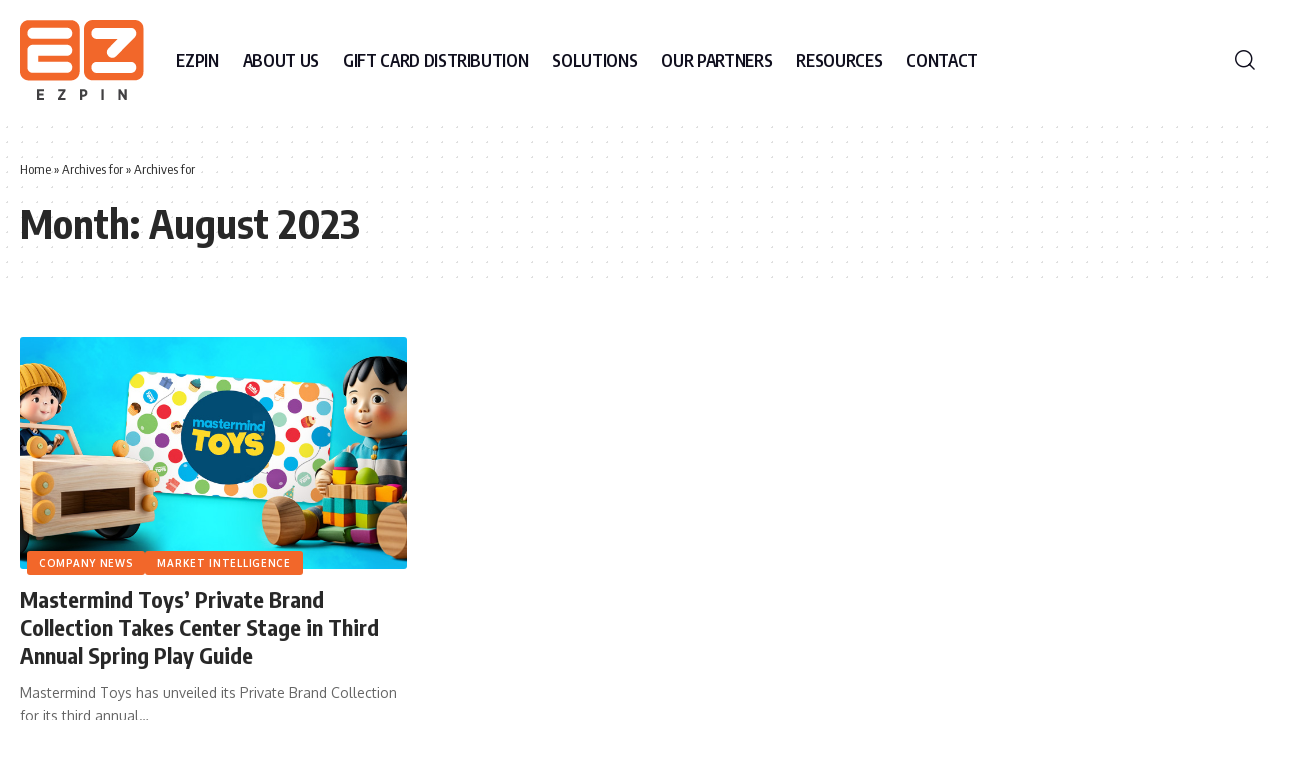

--- FILE ---
content_type: text/html; charset=UTF-8
request_url: https://ezpin.com/blog/2023/08/
body_size: 9859
content:
<!DOCTYPE html>
<html lang="en-US" prefix="og: https://ogp.me/ns#">
<head>
    <meta charset="UTF-8" />
    <meta http-equiv="X-UA-Compatible" content="IE=edge" />
	<meta name="viewport" content="width=device-width, initial-scale=1.0" />
    <link rel="profile" href="https://gmpg.org/xfn/11" />
				<meta name="msapplication-TileColor" content="#ffffff">
			<meta name="msapplication-TileImage" content="https://ezpin.com/blog/wp-content/uploads/2021/04/ezpaypin-Logo_IOS.png" />
		
<!-- Search Engine Optimization by Rank Math - https://rankmath.com/ -->
<title>August 2023 - EZ PIN - Gift Card Articles, News, Deals, Bulk Gift Cards and More</title>
<meta name="robots" content="nofollow, noindex, noarchive, nosnippet, noimageindex"/>
<meta property="og:locale" content="en_US" />
<meta property="og:type" content="article" />
<meta property="og:title" content="August 2023 - EZ PIN - Gift Card Articles, News, Deals, Bulk Gift Cards and More" />
<meta property="og:url" content="https://ezpin.com/blog/2023/08/" />
<meta property="og:site_name" content="EZ PIN - Gift Card Articles, News, Deals, Bulk Gift Cards and More" />
<meta name="twitter:card" content="summary_large_image" />
<script type="application/ld+json" class="rank-math-schema">{"@context":"https://schema.org","@graph":[{"@type":"Organization","@id":"https://ezpin.com/blog/#organization","name":"EZ PIN - Gift Card Articles, News, Deals, Bulk Gift\u00a0Cards\u00a0and\u00a0More","url":"https://ezpin.com/blog","logo":{"@type":"ImageObject","@id":"https://ezpin.com/blog/#logo","url":"https://ezpin.com/blog/wp-content/uploads/2021/04/ezpaypin-Logo_IOS.png","contentUrl":"https://ezpin.com/blog/wp-content/uploads/2021/04/ezpaypin-Logo_IOS.png","caption":"EZ PIN - Gift Card Articles, News, Deals, Bulk Gift\u00a0Cards\u00a0and\u00a0More","inLanguage":"en-US","width":"512","height":"512"}},{"@type":"WebSite","@id":"https://ezpin.com/blog/#website","url":"https://ezpin.com/blog","name":"EZ PIN - Gift Card Articles, News, Deals, Bulk Gift\u00a0Cards\u00a0and\u00a0More","publisher":{"@id":"https://ezpin.com/blog/#organization"},"inLanguage":"en-US"},{"@type":"BreadcrumbList","@id":"https://ezpin.com/blog/2023/08/#breadcrumb","itemListElement":[{"@type":"ListItem","position":"1","item":{"@id":"https://ezpin.com/blog","name":"Home"}},{"@type":"ListItem","position":"2","item":{"@id":"https://ezpin.com/blog/2023/","name":"Archives for"}},{"@type":"ListItem","position":"3","item":{"@id":"https://ezpin.com/blog/2023/08/","name":"Archives for"}}]},{"@type":"CollectionPage","@id":"https://ezpin.com/blog/2023/08/#webpage","url":"https://ezpin.com/blog/2023/08/","name":"August 2023 - EZ PIN - Gift Card Articles, News, Deals, Bulk Gift\u00a0Cards\u00a0and\u00a0More","isPartOf":{"@id":"https://ezpin.com/blog/#website"},"inLanguage":"en-US","breadcrumb":{"@id":"https://ezpin.com/blog/2023/08/#breadcrumb"}}]}</script>
<!-- /Rank Math WordPress SEO plugin -->

<link rel="preconnect" href="https://fonts.gstatic.com" crossorigin><link rel="preload" as="style" onload="this.onload=null;this.rel='stylesheet'" id="rb-preload-gfonts" href="https://fonts.googleapis.com/css?family=Oxygen%3A400%2C700%7CEncode+Sans+Condensed%3A400%2C500%2C600%2C700%2C800&amp;display=swap" crossorigin><noscript><link rel="stylesheet" href="https://fonts.googleapis.com/css?family=Oxygen%3A400%2C700%7CEncode+Sans+Condensed%3A400%2C500%2C600%2C700%2C800&amp;display=swap"></noscript><link rel="alternate" type="application/rss+xml" title="EZ PIN - Gift Card Articles, News, Deals, Bulk Gift Cards and More &raquo; Feed" href="https://ezpin.com/blog/feed/" />
<link rel="alternate" type="application/rss+xml" title="EZ PIN - Gift Card Articles, News, Deals, Bulk Gift Cards and More &raquo; Comments Feed" href="https://ezpin.com/blog/comments/feed/" />
<script type="application/ld+json">{
    "@context": "https://schema.org",
    "@type": "Organization",
    "legalName": "EZ PIN - Gift Card Articles, News, Deals, Bulk Gift\u00a0Cards\u00a0and\u00a0More",
    "url": "https://ezpin.com/blog/",
    "logo": "https://ezpin.com/blog/wp-content/uploads/2026/01/EZPIN-logo.svg",
    "sameAs": [
        "https://www.facebook.com/EZ-PIN-101009988180887/",
        "https://x.com/EZPIN_Inc",
        "https://www.instagram.com/ez_pin/",
        "https://www.linkedin.com/company/ez-pin/"
    ]
}</script>
<style id='wp-img-auto-sizes-contain-inline-css'>
img:is([sizes=auto i],[sizes^="auto," i]){contain-intrinsic-size:3000px 1500px}
/*# sourceURL=wp-img-auto-sizes-contain-inline-css */
</style>
<style id='wp-emoji-styles-inline-css'>

	img.wp-smiley, img.emoji {
		display: inline !important;
		border: none !important;
		box-shadow: none !important;
		height: 1em !important;
		width: 1em !important;
		margin: 0 0.07em !important;
		vertical-align: -0.1em !important;
		background: none !important;
		padding: 0 !important;
	}
/*# sourceURL=wp-emoji-styles-inline-css */
</style>
<link rel='stylesheet' id='wp-block-library-css' href='https://ezpin.com/blog/wp-includes/css/dist/block-library/style.min.css?ver=6.9' media='all' />
<style id='classic-theme-styles-inline-css'>
/*! This file is auto-generated */
.wp-block-button__link{color:#fff;background-color:#32373c;border-radius:9999px;box-shadow:none;text-decoration:none;padding:calc(.667em + 2px) calc(1.333em + 2px);font-size:1.125em}.wp-block-file__button{background:#32373c;color:#fff;text-decoration:none}
/*# sourceURL=/wp-includes/css/classic-themes.min.css */
</style>
<link rel='stylesheet' id='foxiz-elements-css' href='https://ezpin.com/blog/wp-content/plugins/foxiz-core/lib/foxiz-elements/public/style.css?ver=3.1' media='all' />
<style id='global-styles-inline-css'>
:root{--wp--preset--aspect-ratio--square: 1;--wp--preset--aspect-ratio--4-3: 4/3;--wp--preset--aspect-ratio--3-4: 3/4;--wp--preset--aspect-ratio--3-2: 3/2;--wp--preset--aspect-ratio--2-3: 2/3;--wp--preset--aspect-ratio--16-9: 16/9;--wp--preset--aspect-ratio--9-16: 9/16;--wp--preset--color--black: #000000;--wp--preset--color--cyan-bluish-gray: #abb8c3;--wp--preset--color--white: #ffffff;--wp--preset--color--pale-pink: #f78da7;--wp--preset--color--vivid-red: #cf2e2e;--wp--preset--color--luminous-vivid-orange: #ff6900;--wp--preset--color--luminous-vivid-amber: #fcb900;--wp--preset--color--light-green-cyan: #7bdcb5;--wp--preset--color--vivid-green-cyan: #00d084;--wp--preset--color--pale-cyan-blue: #8ed1fc;--wp--preset--color--vivid-cyan-blue: #0693e3;--wp--preset--color--vivid-purple: #9b51e0;--wp--preset--gradient--vivid-cyan-blue-to-vivid-purple: linear-gradient(135deg,rgb(6,147,227) 0%,rgb(155,81,224) 100%);--wp--preset--gradient--light-green-cyan-to-vivid-green-cyan: linear-gradient(135deg,rgb(122,220,180) 0%,rgb(0,208,130) 100%);--wp--preset--gradient--luminous-vivid-amber-to-luminous-vivid-orange: linear-gradient(135deg,rgb(252,185,0) 0%,rgb(255,105,0) 100%);--wp--preset--gradient--luminous-vivid-orange-to-vivid-red: linear-gradient(135deg,rgb(255,105,0) 0%,rgb(207,46,46) 100%);--wp--preset--gradient--very-light-gray-to-cyan-bluish-gray: linear-gradient(135deg,rgb(238,238,238) 0%,rgb(169,184,195) 100%);--wp--preset--gradient--cool-to-warm-spectrum: linear-gradient(135deg,rgb(74,234,220) 0%,rgb(151,120,209) 20%,rgb(207,42,186) 40%,rgb(238,44,130) 60%,rgb(251,105,98) 80%,rgb(254,248,76) 100%);--wp--preset--gradient--blush-light-purple: linear-gradient(135deg,rgb(255,206,236) 0%,rgb(152,150,240) 100%);--wp--preset--gradient--blush-bordeaux: linear-gradient(135deg,rgb(254,205,165) 0%,rgb(254,45,45) 50%,rgb(107,0,62) 100%);--wp--preset--gradient--luminous-dusk: linear-gradient(135deg,rgb(255,203,112) 0%,rgb(199,81,192) 50%,rgb(65,88,208) 100%);--wp--preset--gradient--pale-ocean: linear-gradient(135deg,rgb(255,245,203) 0%,rgb(182,227,212) 50%,rgb(51,167,181) 100%);--wp--preset--gradient--electric-grass: linear-gradient(135deg,rgb(202,248,128) 0%,rgb(113,206,126) 100%);--wp--preset--gradient--midnight: linear-gradient(135deg,rgb(2,3,129) 0%,rgb(40,116,252) 100%);--wp--preset--font-size--small: 13px;--wp--preset--font-size--medium: 20px;--wp--preset--font-size--large: 36px;--wp--preset--font-size--x-large: 42px;--wp--preset--spacing--20: 0.44rem;--wp--preset--spacing--30: 0.67rem;--wp--preset--spacing--40: 1rem;--wp--preset--spacing--50: 1.5rem;--wp--preset--spacing--60: 2.25rem;--wp--preset--spacing--70: 3.38rem;--wp--preset--spacing--80: 5.06rem;--wp--preset--shadow--natural: 6px 6px 9px rgba(0, 0, 0, 0.2);--wp--preset--shadow--deep: 12px 12px 50px rgba(0, 0, 0, 0.4);--wp--preset--shadow--sharp: 6px 6px 0px rgba(0, 0, 0, 0.2);--wp--preset--shadow--outlined: 6px 6px 0px -3px rgb(255, 255, 255), 6px 6px rgb(0, 0, 0);--wp--preset--shadow--crisp: 6px 6px 0px rgb(0, 0, 0);}:where(.is-layout-flex){gap: 0.5em;}:where(.is-layout-grid){gap: 0.5em;}body .is-layout-flex{display: flex;}.is-layout-flex{flex-wrap: wrap;align-items: center;}.is-layout-flex > :is(*, div){margin: 0;}body .is-layout-grid{display: grid;}.is-layout-grid > :is(*, div){margin: 0;}:where(.wp-block-columns.is-layout-flex){gap: 2em;}:where(.wp-block-columns.is-layout-grid){gap: 2em;}:where(.wp-block-post-template.is-layout-flex){gap: 1.25em;}:where(.wp-block-post-template.is-layout-grid){gap: 1.25em;}.has-black-color{color: var(--wp--preset--color--black) !important;}.has-cyan-bluish-gray-color{color: var(--wp--preset--color--cyan-bluish-gray) !important;}.has-white-color{color: var(--wp--preset--color--white) !important;}.has-pale-pink-color{color: var(--wp--preset--color--pale-pink) !important;}.has-vivid-red-color{color: var(--wp--preset--color--vivid-red) !important;}.has-luminous-vivid-orange-color{color: var(--wp--preset--color--luminous-vivid-orange) !important;}.has-luminous-vivid-amber-color{color: var(--wp--preset--color--luminous-vivid-amber) !important;}.has-light-green-cyan-color{color: var(--wp--preset--color--light-green-cyan) !important;}.has-vivid-green-cyan-color{color: var(--wp--preset--color--vivid-green-cyan) !important;}.has-pale-cyan-blue-color{color: var(--wp--preset--color--pale-cyan-blue) !important;}.has-vivid-cyan-blue-color{color: var(--wp--preset--color--vivid-cyan-blue) !important;}.has-vivid-purple-color{color: var(--wp--preset--color--vivid-purple) !important;}.has-black-background-color{background-color: var(--wp--preset--color--black) !important;}.has-cyan-bluish-gray-background-color{background-color: var(--wp--preset--color--cyan-bluish-gray) !important;}.has-white-background-color{background-color: var(--wp--preset--color--white) !important;}.has-pale-pink-background-color{background-color: var(--wp--preset--color--pale-pink) !important;}.has-vivid-red-background-color{background-color: var(--wp--preset--color--vivid-red) !important;}.has-luminous-vivid-orange-background-color{background-color: var(--wp--preset--color--luminous-vivid-orange) !important;}.has-luminous-vivid-amber-background-color{background-color: var(--wp--preset--color--luminous-vivid-amber) !important;}.has-light-green-cyan-background-color{background-color: var(--wp--preset--color--light-green-cyan) !important;}.has-vivid-green-cyan-background-color{background-color: var(--wp--preset--color--vivid-green-cyan) !important;}.has-pale-cyan-blue-background-color{background-color: var(--wp--preset--color--pale-cyan-blue) !important;}.has-vivid-cyan-blue-background-color{background-color: var(--wp--preset--color--vivid-cyan-blue) !important;}.has-vivid-purple-background-color{background-color: var(--wp--preset--color--vivid-purple) !important;}.has-black-border-color{border-color: var(--wp--preset--color--black) !important;}.has-cyan-bluish-gray-border-color{border-color: var(--wp--preset--color--cyan-bluish-gray) !important;}.has-white-border-color{border-color: var(--wp--preset--color--white) !important;}.has-pale-pink-border-color{border-color: var(--wp--preset--color--pale-pink) !important;}.has-vivid-red-border-color{border-color: var(--wp--preset--color--vivid-red) !important;}.has-luminous-vivid-orange-border-color{border-color: var(--wp--preset--color--luminous-vivid-orange) !important;}.has-luminous-vivid-amber-border-color{border-color: var(--wp--preset--color--luminous-vivid-amber) !important;}.has-light-green-cyan-border-color{border-color: var(--wp--preset--color--light-green-cyan) !important;}.has-vivid-green-cyan-border-color{border-color: var(--wp--preset--color--vivid-green-cyan) !important;}.has-pale-cyan-blue-border-color{border-color: var(--wp--preset--color--pale-cyan-blue) !important;}.has-vivid-cyan-blue-border-color{border-color: var(--wp--preset--color--vivid-cyan-blue) !important;}.has-vivid-purple-border-color{border-color: var(--wp--preset--color--vivid-purple) !important;}.has-vivid-cyan-blue-to-vivid-purple-gradient-background{background: var(--wp--preset--gradient--vivid-cyan-blue-to-vivid-purple) !important;}.has-light-green-cyan-to-vivid-green-cyan-gradient-background{background: var(--wp--preset--gradient--light-green-cyan-to-vivid-green-cyan) !important;}.has-luminous-vivid-amber-to-luminous-vivid-orange-gradient-background{background: var(--wp--preset--gradient--luminous-vivid-amber-to-luminous-vivid-orange) !important;}.has-luminous-vivid-orange-to-vivid-red-gradient-background{background: var(--wp--preset--gradient--luminous-vivid-orange-to-vivid-red) !important;}.has-very-light-gray-to-cyan-bluish-gray-gradient-background{background: var(--wp--preset--gradient--very-light-gray-to-cyan-bluish-gray) !important;}.has-cool-to-warm-spectrum-gradient-background{background: var(--wp--preset--gradient--cool-to-warm-spectrum) !important;}.has-blush-light-purple-gradient-background{background: var(--wp--preset--gradient--blush-light-purple) !important;}.has-blush-bordeaux-gradient-background{background: var(--wp--preset--gradient--blush-bordeaux) !important;}.has-luminous-dusk-gradient-background{background: var(--wp--preset--gradient--luminous-dusk) !important;}.has-pale-ocean-gradient-background{background: var(--wp--preset--gradient--pale-ocean) !important;}.has-electric-grass-gradient-background{background: var(--wp--preset--gradient--electric-grass) !important;}.has-midnight-gradient-background{background: var(--wp--preset--gradient--midnight) !important;}.has-small-font-size{font-size: var(--wp--preset--font-size--small) !important;}.has-medium-font-size{font-size: var(--wp--preset--font-size--medium) !important;}.has-large-font-size{font-size: var(--wp--preset--font-size--large) !important;}.has-x-large-font-size{font-size: var(--wp--preset--font-size--x-large) !important;}
:where(.wp-block-post-template.is-layout-flex){gap: 1.25em;}:where(.wp-block-post-template.is-layout-grid){gap: 1.25em;}
:where(.wp-block-term-template.is-layout-flex){gap: 1.25em;}:where(.wp-block-term-template.is-layout-grid){gap: 1.25em;}
:where(.wp-block-columns.is-layout-flex){gap: 2em;}:where(.wp-block-columns.is-layout-grid){gap: 2em;}
:root :where(.wp-block-pullquote){font-size: 1.5em;line-height: 1.6;}
/*# sourceURL=global-styles-inline-css */
</style>

<link rel='stylesheet' id='foxiz-main-css' href='https://ezpin.com/blog/wp-content/themes/foxiz/assets/css/main.css?ver=2.6.9' media='all' />
<style id='foxiz-main-inline-css'>
:root {--g-color :#f2672a;--g-color-90 :#f2672ae6;}[data-theme="dark"], .light-scheme {--dark-accent :#070819;--dark-accent-90 :#070819e6;--dark-accent-0 :#07081900;}.is-hd-1, .is-hd-2, .is-hd-3 {--nav-bg: #ffffff;--nav-bg-from: #ffffff;--nav-bg-to: #ffffff;--nav-bg-glass: #ffffffbb;--nav-bg-glass-from: #ffffffbb;--nav-bg-glass-to: #ffffffbb;--nav-color :#100f1e;--nav-color-10 :#100f1e1a;--nav-color-h :#f2672a;--nav-color-h-accent :#f9f9f9;--nav-height :120px;--hd-logo-height :80px;}[data-theme="dark"].is-hd-4 {--nav-bg: #191c20;--nav-bg-from: #191c20;--nav-bg-to: #191c20;--nav-bg-glass: #191c2011;--nav-bg-glass-from: #191c2011;--nav-bg-glass-to: #191c2011;}:root {--mbnav-color :#ffffff;}[data-theme="dark"] {--mbnav-color :#ffffff;}:root {--subnav-bg: #1e2432;--subnav-bg-from: #1e2432;--subnav-bg-to: #100f1e;--subnav-color :#ffffff;--subnav-color-10 :#ffffff1a;--subnav-color-h :#eeeeee;--topad-spacing :15px;--hyperlink-line-color :var(--g-color);--flogo-height :80px;--s-content-width : 760px;--max-width-wo-sb : 840px;--s10-feat-ratio :45%;--s11-feat-ratio :45%;--login-popup-w : 350px;}.search-header:before { background-repeat : no-repeat;background-size : cover;background-image : url(https://export.themeruby.com/foxizdefault/wp-content/uploads/sites/2/2021/09/search-bg.jpg);background-attachment : scroll;background-position : center center;}[data-theme="dark"] .search-header:before { background-repeat : no-repeat;background-size : cover;background-image : url(https://export.themeruby.com/foxizdefault/wp-content/uploads/sites/2/2021/09/search-bgd.jpg);background-attachment : scroll;background-position : center center;}.footer-has-bg { background-color : #0000000a;}[data-theme="dark"] .footer-has-bg { background-color : #16181c;}#amp-mobile-version-switcher { display: none; }.notification-icon-svg { background-image: url(https://ezpin.com/blog/wp-content/uploads/2021/11/maxresdefault-2.jpg); background-size: cover; background-color: transparent; }.notification-icon-svg, .rbi-notification.wnav-icon { font-size: 18px;}@media (max-width: 767px) { .notification-icon-svg, .rbi-notification.wnav-icon { font-size: 15.3px;} }
/*# sourceURL=foxiz-main-inline-css */
</style>
<link rel='stylesheet' id='foxiz-print-css' href='https://ezpin.com/blog/wp-content/themes/foxiz/assets/css/print.css?ver=2.6.9' media='all' />
<link rel='stylesheet' id='foxiz-style-css' href='https://ezpin.com/blog/wp-content/themes/foxiz/style.css?ver=2.6.9' media='all' />
<script src="https://ezpin.com/blog/wp-includes/js/jquery/jquery.min.js?ver=3.7.1" id="jquery-core-js"></script>
<script src="https://ezpin.com/blog/wp-includes/js/jquery/jquery-migrate.min.js?ver=3.4.1" id="jquery-migrate-js"></script>
<script src="https://ezpin.com/blog/wp-content/themes/foxiz/assets/js/highlight-share.js?ver=1" id="highlight-share-js"></script>
<link rel="preload" href="https://ezpin.com/blog/wp-content/themes/foxiz/assets/fonts/icons.woff2?ver=2.5.0" as="font" type="font/woff2" crossorigin="anonymous"> <link rel="https://api.w.org/" href="https://ezpin.com/blog/wp-json/" /><link rel="EditURI" type="application/rsd+xml" title="RSD" href="https://ezpin.com/blog/xmlrpc.php?rsd" />
<meta name="generator" content="WordPress 6.9" />
<meta name="generator" content="Elementor 3.34.0; features: additional_custom_breakpoints; settings: css_print_method-external, google_font-enabled, font_display-swap">
<script type="application/ld+json">{
    "@context": "https://schema.org",
    "@type": "WebSite",
    "@id": "https://ezpin.com/blog/#website",
    "url": "https://ezpin.com/blog/",
    "name": "EZ PIN - Gift Card Articles, News, Deals, Bulk Gift\u00a0Cards\u00a0and\u00a0More",
    "potentialAction": {
        "@type": "SearchAction",
        "target": "https://ezpin.com/blog/?s={search_term_string}",
        "query-input": "required name=search_term_string"
    }
}</script>
			<style>
				.e-con.e-parent:nth-of-type(n+4):not(.e-lazyloaded):not(.e-no-lazyload),
				.e-con.e-parent:nth-of-type(n+4):not(.e-lazyloaded):not(.e-no-lazyload) * {
					background-image: none !important;
				}
				@media screen and (max-height: 1024px) {
					.e-con.e-parent:nth-of-type(n+3):not(.e-lazyloaded):not(.e-no-lazyload),
					.e-con.e-parent:nth-of-type(n+3):not(.e-lazyloaded):not(.e-no-lazyload) * {
						background-image: none !important;
					}
				}
				@media screen and (max-height: 640px) {
					.e-con.e-parent:nth-of-type(n+2):not(.e-lazyloaded):not(.e-no-lazyload),
					.e-con.e-parent:nth-of-type(n+2):not(.e-lazyloaded):not(.e-no-lazyload) * {
						background-image: none !important;
					}
				}
			</style>
			</head>
<body class="archive date wp-embed-responsive wp-theme-foxiz personalized-all elementor-default elementor-kit-4 menu-ani-1 hover-ani-1 btn-ani-1 btn-transform-1 is-rm-1 lmeta-dot loader-1 dark-sw-1 mtax-1 menu-glass-effect t-menu-glass-effect toc-smooth is-hd-1 is-backtop none-m-backtop  is-mstick" data-theme="default">
<div class="site-outer">
			<div id="site-header" class="header-wrap rb-section header-set-1 header-1 header-wrapper style-none">
						<div id="navbar-outer" class="navbar-outer">
				<div id="sticky-holder" class="sticky-holder">
					<div class="navbar-wrap">
						<div class="rb-container edge-padding">
							<div class="navbar-inner">
								<div class="navbar-left">
											<div class="logo-wrap is-image-logo site-branding is-logo-svg">
			<a href="https://ezpin.com/blog/" class="logo" title="EZ PIN - Gift Card Articles, News, Deals, Bulk Gift Cards and More">
				<img class="logo-default" data-mode="default" src="https://ezpin.com/blog/wp-content/uploads/2026/01/EZPIN-logo.svg" alt="EZ PIN - Gift Card Articles, News, Deals, Bulk Gift Cards and More" decoding="async" loading="eager" fetchpriority="high"><img class="logo-dark" data-mode="dark" src="https://ezpin.com/blog/wp-content/uploads/2026/01/EZPIN-logo.svg" alt="EZ PIN - Gift Card Articles, News, Deals, Bulk Gift Cards and More" decoding="async" loading="eager" fetchpriority="high"><img class="logo-transparent" src="https://ezpin.com/blog/wp-content/uploads/2026/01/EZPIN-logo.svg" alt="EZ PIN - Gift Card Articles, News, Deals, Bulk Gift Cards and More" decoding="async" loading="eager" fetchpriority="high">			</a>
		</div>
				<nav id="site-navigation" class="main-menu-wrap" aria-label="main menu"><ul id="menu-main_menu" class="main-menu rb-menu large-menu" itemscope itemtype="https://www.schema.org/SiteNavigationElement"><li id="menu-item-2231" class="menu-item menu-item-type-custom menu-item-object-custom menu-item-2231"><a href="https://ezpin.com/"><span>EZPIN</span></a></li>
<li id="menu-item-2232" class="menu-item menu-item-type-custom menu-item-object-custom menu-item-2232"><a href="https://ezpin.com/about-us/"><span>ABOUT US</span></a></li>
<li id="menu-item-2233" class="menu-item menu-item-type-custom menu-item-object-custom menu-item-2233"><a href="https://ezpin.com/gift-card-distribution/"><span>GIFT CARD DISTRIBUTION</span></a></li>
<li id="menu-item-2234" class="menu-item menu-item-type-custom menu-item-object-custom menu-item-2234"><a href="https://ezpin.com/solutions/"><span>SOLUTIONS</span></a></li>
<li id="menu-item-2235" class="menu-item menu-item-type-custom menu-item-object-custom menu-item-2235"><a href="https://ezpin.com/partners/"><span>OUR PARTNERS</span></a></li>
<li id="menu-item-2236" class="menu-item menu-item-type-custom menu-item-object-custom menu-item-2236"><a href="https://ezpin.com/resources/"><span>RESOURCES</span></a></li>
<li id="menu-item-2237" class="menu-item menu-item-type-custom menu-item-object-custom menu-item-2237"><a href="https://ezpin.com/contact/"><span>CONTACT</span></a></li>
</ul></nav>
										</div>
								<div class="navbar-right">
											<div class="wnav-holder w-header-search header-dropdown-outer">
			<a href="#" role="button" data-title="Search" class="icon-holder header-element search-btn search-trigger" aria-label="Search">
				<i class="rbi rbi-search wnav-icon" aria-hidden="true"></i>							</a>
							<div class="header-dropdown">
					<div class="header-search-form is-icon-layout">
						<form method="get" action="https://ezpin.com/blog/" class="rb-search-form live-search-form"  data-search="post" data-limit="0" data-follow="0" data-tax="category" data-dsource="0"  data-ptype=""><div class="search-form-inner"><span class="search-icon"><i class="rbi rbi-search" aria-hidden="true"></i></span><span class="search-text"><input type="text" class="field" placeholder="Search Headlines, News..." value="" name="s"/></span><span class="rb-search-submit"><input type="submit" value="Search"/><i class="rbi rbi-cright" aria-hidden="true"></i></span><span class="live-search-animation rb-loader"></span></div><div class="live-search-response light-scheme"></div></form>					</div>
				</div>
					</div>
										</div>
							</div>
						</div>
					</div>
							<div id="header-mobile" class="header-mobile mh-style-shadow">
			<div class="header-mobile-wrap">
						<div class="mbnav edge-padding">
			<div class="navbar-left">
						<div class="mobile-toggle-wrap">
							<a href="#" class="mobile-menu-trigger" role="button" rel="nofollow" aria-label="Open mobile menu">		<span class="burger-icon"><span></span><span></span><span></span></span>
	</a>
					</div>
			<div class="mobile-logo-wrap is-image-logo site-branding is-logo-svg">
			<a href="https://ezpin.com/blog/" title="EZ PIN - Gift Card Articles, News, Deals, Bulk Gift Cards and More">
				<img class="logo-default" data-mode="default" src="https://ezpin.com/blog/wp-content/uploads/2026/01/EZPIN-logo.svg" alt="EZ PIN - Gift Card Articles, News, Deals, Bulk Gift Cards and More" decoding="async" loading="eager" fetchpriority="high"><img class="logo-dark" data-mode="dark" src="https://ezpin.com/blog/wp-content/uploads/2026/01/EZPIN-logo.svg" alt="EZ PIN - Gift Card Articles, News, Deals, Bulk Gift Cards and More" decoding="async" loading="eager" fetchpriority="high">			</a>
		</div>
					</div>
			<div class="navbar-right">
							<a role="button" href="#" class="mobile-menu-trigger mobile-search-icon" aria-label="search"><i class="rbi rbi-search wnav-icon" aria-hidden="true"></i></a>
					</div>
		</div>
				</div>
					<div class="mobile-collapse">
			<div class="collapse-holder">
				<div class="collapse-inner">
											<div class="mobile-search-form edge-padding">		<div class="header-search-form is-form-layout">
							<span class="h5">Search</span>
			<form method="get" action="https://ezpin.com/blog/" class="rb-search-form"  data-search="post" data-limit="0" data-follow="0" data-tax="category" data-dsource="0"  data-ptype=""><div class="search-form-inner"><span class="search-icon"><i class="rbi rbi-search" aria-hidden="true"></i></span><span class="search-text"><input type="text" class="field" placeholder="Search Headlines, News..." value="" name="s"/></span><span class="rb-search-submit"><input type="submit" value="Search"/><i class="rbi rbi-cright" aria-hidden="true"></i></span></div></form>		</div>
		</div>
										<nav class="mobile-menu-wrap edge-padding">
						<ul id="mobile-menu" class="mobile-menu"><li class="menu-item menu-item-type-custom menu-item-object-custom menu-item-2231"><a href="https://ezpin.com/"><span>EZPIN</span></a></li>
<li class="menu-item menu-item-type-custom menu-item-object-custom menu-item-2232"><a href="https://ezpin.com/about-us/"><span>ABOUT US</span></a></li>
<li class="menu-item menu-item-type-custom menu-item-object-custom menu-item-2233"><a href="https://ezpin.com/gift-card-distribution/"><span>GIFT CARD DISTRIBUTION</span></a></li>
<li class="menu-item menu-item-type-custom menu-item-object-custom menu-item-2234"><a href="https://ezpin.com/solutions/"><span>SOLUTIONS</span></a></li>
<li class="menu-item menu-item-type-custom menu-item-object-custom menu-item-2235"><a href="https://ezpin.com/partners/"><span>OUR PARTNERS</span></a></li>
<li class="menu-item menu-item-type-custom menu-item-object-custom menu-item-2236"><a href="https://ezpin.com/resources/"><span>RESOURCES</span></a></li>
<li class="menu-item menu-item-type-custom menu-item-object-custom menu-item-2237"><a href="https://ezpin.com/contact/"><span>CONTACT</span></a></li>
</ul>					</nav>
										<div class="collapse-sections">
													<div class="mobile-socials">
								<span class="mobile-social-title h6">Follow US</span>
								<a class="social-link-facebook" aria-label="Facebook" data-title="Facebook" href="https://www.facebook.com/EZ-PIN-101009988180887/" target="_blank" rel="noopener nofollow"><i class="rbi rbi-facebook" aria-hidden="true"></i></a><a class="social-link-twitter" aria-label="X" data-title="X" href="https://x.com/EZPIN_Inc" target="_blank" rel="noopener nofollow"><i class="rbi rbi-twitter" aria-hidden="true"></i></a><a class="social-link-instagram" aria-label="Instagram" data-title="Instagram" href="https://www.instagram.com/ez_pin/" target="_blank" rel="noopener nofollow"><i class="rbi rbi-instagram" aria-hidden="true"></i></a><a class="social-link-linkedin" aria-label="LinkedIn" data-title="LinkedIn" href="https://www.linkedin.com/company/ez-pin/" target="_blank" rel="noopener nofollow"><i class="rbi rbi-linkedin" aria-hidden="true"></i></a>							</div>
											</div>
											<div class="collapse-footer">
															<div class="collapse-copyright">© 2022 Foxiz News Network. Ruby Design Company. All Rights Reserved.</div>
													</div>
									</div>
			</div>
		</div>
			</div>
					</div>
			</div>
					</div>
		    <div class="site-wrap">		<header class="archive-header is-archive-page is-pattern pattern-dot">
			<div class="rb-container edge-padding archive-header-content">
				<nav aria-label="breadcrumbs" class="breadcrumb-wrap rank-math-breadcrumb archive-breadcrumb"><p class="breadcrumb-inner"><a href="https://ezpin.com/blog">Home</a><span class="separator"> » </span><a href="https://ezpin.com/blog/2023/">Archives for</a><span class="separator"> » </span><span class="last">Archives for</span></p></nav>			<h1 class="archive-title">Month: <span>August 2023</span></h1>
					</div>
		</header>
			<div class="blog-wrap without-sidebar">
			<div class="rb-container edge-padding">
				<div class="grid-container">
					<div class="blog-content">
												<div id="uid_archive" class="block-wrap block-grid block-grid-1 rb-columns rb-col-3 is-gap-20 ecat-bg-2 meta-s-default"><div class="block-inner">		<div class="p-wrap p-grid p-grid-1" data-pid="1648">
				<div class="feat-holder">
						<div class="p-featured">
					<a class="p-flink" href="https://ezpin.com/blog/mastermind-toys-private-brand-collection-takes-center-stage-in-third-annual-spring-play-guide/" title="Mastermind Toys’ Private Brand Collection Takes Center Stage in Third Annual Spring Play Guide">
			<img loading="lazy" width="420" height="132" src="https://ezpin.com/blog/wp-content/uploads/2023/08/mastermind-toys-1.jpg" class="featured-img wp-post-image" alt="" loading="lazy" decoding="async" />		</a>
				</div>
	<div class="p-categories light-scheme p-top"><a class="p-category category-id-26" href="https://ezpin.com/blog/category/company-news/" rel="category">Company News</a><a class="p-category category-id-38" href="https://ezpin.com/blog/category/market-intelligence/" rel="category">Market Intelligence</a></div></div>
		<h3 class="entry-title">		<a class="p-url" href="https://ezpin.com/blog/mastermind-toys-private-brand-collection-takes-center-stage-in-third-annual-spring-play-guide/" rel="bookmark">Mastermind Toys’ Private Brand Collection Takes Center Stage in Third Annual Spring Play Guide</a></h3><p class="entry-summary">Mastermind Toys has unveiled its Private Brand Collection for its third annual&hellip;</p>
						<div class="p-meta has-bookmark">
				<div class="meta-inner is-meta">
							<a class="meta-el meta-avatar" href="https://ezpin.com/blog/author/zeynep/" rel="nofollow" aria-label="Visit posts by Zeynep M"></a>
				<div class="meta-el meta-author">
			<a href="https://ezpin.com/blog/author/zeynep/">Zeynep M</a>		</div>
				<div class="meta-el meta-read"><i class="rbi rbi-watch" aria-hidden="true"></i>5 Min Read</div>
						</div>
				<span class="rb-bookmark bookmark-trigger" data-pid="1648"></span>			</div>
				</div>
	</div></div>					</div>
									</div>
			</div>
		</div>
	</div>
		<footer class="footer-wrap rb-section left-dot">
			<div class="footer-inner footer-has-bg">		<div class="footer-copyright">
			<div class="rb-container edge-padding">
							<div class="bottom-footer-section">
									<a class="footer-logo" href="https://ezpin.com/blog/" title="EZ PIN &#8211; Gift Card Articles, News, Deals, Bulk Gift Cards and More">
						<img class="logo-default" data-mode="default" src="https://ezpin.com/blog/wp-content/uploads/2026/01/EZPIN-logo.svg" alt="EZ PIN - Gift Card Articles, News, Deals, Bulk Gift Cards and More" decoding="async" loading="lazy"><img class="logo-dark" data-mode="dark" src="https://ezpin.com/blog/wp-content/uploads/2026/01/EZPIN-logo.svg" alt="EZ PIN - Gift Card Articles, News, Deals, Bulk Gift Cards and More" decoding="async" loading="lazy">					</a>
									<div class="footer-social-list">
						<span class="footer-social-list-title h6">Follow US</span>
						<a class="social-link-facebook" aria-label="Facebook" data-title="Facebook" href="https://www.facebook.com/EZ-PIN-101009988180887/" target="_blank" rel="noopener nofollow"><i class="rbi rbi-facebook" aria-hidden="true"></i></a><a class="social-link-twitter" aria-label="X" data-title="X" href="https://x.com/EZPIN_Inc" target="_blank" rel="noopener nofollow"><i class="rbi rbi-twitter" aria-hidden="true"></i></a><a class="social-link-instagram" aria-label="Instagram" data-title="Instagram" href="https://www.instagram.com/ez_pin/" target="_blank" rel="noopener nofollow"><i class="rbi rbi-instagram" aria-hidden="true"></i></a><a class="social-link-linkedin" aria-label="LinkedIn" data-title="LinkedIn" href="https://www.linkedin.com/company/ez-pin/" target="_blank" rel="noopener nofollow"><i class="rbi rbi-linkedin" aria-hidden="true"></i></a>					</div>
							</div>
					<div class="copyright-inner">
				<div class="copyright">© 2026 EZPIN Company | All Rights Reserved.</div><ul id="copyright-menu" class="copyright-menu"><li class="menu-item menu-item-type-custom menu-item-object-custom menu-item-2282"><a href="https://ezpin.com/"><span>Company</span></a></li>
<li class="menu-item menu-item-type-custom menu-item-object-custom menu-item-2281"><a href="https://help.ezpin.com/support/home"><span>Support</span></a></li>
<li class="menu-item menu-item-type-custom menu-item-object-custom menu-item-2280"><a href="https://ezpin.com/privacy-policy/"><span>Privacy Policy</span></a></li>
</ul>			</div>
					</div>
		</div>
	</div></footer>
		</div>
		<script>
			(function () {
				const yesStorage = () => {
					let storage;
					try {
						storage = window['localStorage'];
						storage.setItem('__rbStorageSet', 'x');
						storage.removeItem('__rbStorageSet');
						return true;
					} catch {
						return false;
					}
				};
				
								const readingSize = yesStorage() ? sessionStorage.getItem('rubyResizerStep') || '' : '1';
				if (readingSize) {
					const body = document.querySelector('body');
					switch (readingSize) {
						case '2':
							body.classList.add('medium-entry-size');
							break;
						case '3':
							body.classList.add('big-entry-size');
							break;
					}
				}
			})();
		</script>
		<script type="speculationrules">
{"prefetch":[{"source":"document","where":{"and":[{"href_matches":"/blog/*"},{"not":{"href_matches":["/blog/wp-*.php","/blog/wp-admin/*","/blog/wp-content/uploads/*","/blog/wp-content/*","/blog/wp-content/plugins/*","/blog/wp-content/themes/foxiz/*","/blog/*\\?(.+)"]}},{"not":{"selector_matches":"a[rel~=\"nofollow\"]"}},{"not":{"selector_matches":".no-prefetch, .no-prefetch a"}}]},"eagerness":"conservative"}]}
</script>
		<script type="text/template" id="bookmark-toggle-template">
			<i class="rbi rbi-bookmark" aria-hidden="true" data-title="Save it"></i>
			<i class="bookmarked-icon rbi rbi-bookmark-fill" aria-hidden="true" data-title="Undo Save"></i>
		</script>
		<script type="text/template" id="bookmark-ask-login-template">
			<a class="login-toggle" rel="nofollow" data-title="Sign In to Save" href="https://ezpin.com/blog/wp-login.php?redirect_to=https%3A%2F%2Fezpin.com%2Fblog%2F2023%2F08%2F"><i class="rbi rbi-bookmark" aria-hidden="true"></i></a>
		</script>
		<script type="text/template" id="follow-ask-login-template">
			<a class="login-toggle" rel="nofollow" data-title="Sign In to Follow" href="https://ezpin.com/blog/wp-login.php?redirect_to=https%3A%2F%2Fezpin.com%2Fblog%2F2023%2F08%2F"><i class="follow-icon rbi rbi-plus" data-title="Sign In to Follow" aria-hidden="true"></i></a>
		</script>
		<script type="text/template" id="follow-toggle-template">
			<i class="follow-icon rbi rbi-plus" data-title="Follow"></i>
			<i class="followed-icon rbi rbi-bookmark-fill" data-title="Unfollow"></i>
		</script>
					<aside id="bookmark-notification" class="bookmark-notification"></aside>
			<script type="text/template" id="bookmark-notification-template">
				<div class="bookmark-notification-inner {{classes}}">
					<div class="bookmark-featured">{{image}}</div>
					<div class="bookmark-inner">
						<span class="bookmark-title h5">{{title}}</span><span class="bookmark-desc">{{description}}</span>
					</div>
				</div>
			</script>
			<script type="text/template" id="follow-notification-template">
				<div class="follow-info bookmark-notification-inner {{classes}}">
					<span class="follow-desc"><span>{{description}}</span><strong>{{name}}</strong></span>
				</div>
			</script>
					<script>
				const lazyloadRunObserver = () => {
					const lazyloadBackgrounds = document.querySelectorAll( `.e-con.e-parent:not(.e-lazyloaded)` );
					const lazyloadBackgroundObserver = new IntersectionObserver( ( entries ) => {
						entries.forEach( ( entry ) => {
							if ( entry.isIntersecting ) {
								let lazyloadBackground = entry.target;
								if( lazyloadBackground ) {
									lazyloadBackground.classList.add( 'e-lazyloaded' );
								}
								lazyloadBackgroundObserver.unobserve( entry.target );
							}
						});
					}, { rootMargin: '200px 0px 200px 0px' } );
					lazyloadBackgrounds.forEach( ( lazyloadBackground ) => {
						lazyloadBackgroundObserver.observe( lazyloadBackground );
					} );
				};
				const events = [
					'DOMContentLoaded',
					'elementor/lazyload/observe',
				];
				events.forEach( ( event ) => {
					document.addEventListener( event, lazyloadRunObserver );
				} );
			</script>
			<script id="foxiz-core-js-extra">
var foxizCoreParams = {"ajaxurl":"https://ezpin.com/blog/wp-admin/admin-ajax.php","darkModeID":"RubyDarkMode","yesPersonalized":"1","cookieDomain":"","cookiePath":"/blog/"};
//# sourceURL=foxiz-core-js-extra
</script>
<script src="https://ezpin.com/blog/wp-content/plugins/foxiz-core/assets/core.js?ver=2.7.0" id="foxiz-core-js"></script>
<script src="https://ezpin.com/blog/wp-content/themes/foxiz/assets/js/jquery.waypoints.min.js?ver=3.1.1" id="jquery-waypoints-js"></script>
<script src="https://ezpin.com/blog/wp-content/themes/foxiz/assets/js/rbswiper.min.js?ver=6.8.4" id="rbswiper-js"></script>
<script src="https://ezpin.com/blog/wp-content/themes/foxiz/assets/js/jquery.mp.min.js?ver=1.1.0" id="jquery-magnific-popup-js"></script>
<script src="https://ezpin.com/blog/wp-content/themes/foxiz/assets/js/jquery.tipsy.min.js?ver=1.0" id="rb-tipsy-js"></script>
<script src="https://ezpin.com/blog/wp-content/themes/foxiz/assets/js/jquery.ui.totop.min.js?ver=v1.2" id="jquery-uitotop-js"></script>
<script src="https://ezpin.com/blog/wp-content/themes/foxiz/assets/js/personalized.js?ver=2.6.9" id="foxiz-personalize-js"></script>
<script id="foxiz-global-js-extra">
var foxizParams = {"sliderSpeed":"5000","sliderEffect":"slide","sliderFMode":"1"};
var uid_archive = {"uuid":"uid_archive","name":"grid_1","posts_per_page":"20","pagination":"number","entry_category":"bg-2","entry_meta":["avatar","author","read"],"review":"1","review_meta":"1","sponsor_meta":"1","bookmark":"1","entry_format":"bottom","excerpt_length":"12","paged":"1","page_max":"1"};
//# sourceURL=foxiz-global-js-extra
</script>
<script src="https://ezpin.com/blog/wp-content/themes/foxiz/assets/js/global.js?ver=2.6.9" id="foxiz-global-js"></script>
<script id="wp-emoji-settings" type="application/json">
{"baseUrl":"https://s.w.org/images/core/emoji/17.0.2/72x72/","ext":".png","svgUrl":"https://s.w.org/images/core/emoji/17.0.2/svg/","svgExt":".svg","source":{"concatemoji":"https://ezpin.com/blog/wp-includes/js/wp-emoji-release.min.js?ver=6.9"}}
</script>
<script type="module">
/*! This file is auto-generated */
const a=JSON.parse(document.getElementById("wp-emoji-settings").textContent),o=(window._wpemojiSettings=a,"wpEmojiSettingsSupports"),s=["flag","emoji"];function i(e){try{var t={supportTests:e,timestamp:(new Date).valueOf()};sessionStorage.setItem(o,JSON.stringify(t))}catch(e){}}function c(e,t,n){e.clearRect(0,0,e.canvas.width,e.canvas.height),e.fillText(t,0,0);t=new Uint32Array(e.getImageData(0,0,e.canvas.width,e.canvas.height).data);e.clearRect(0,0,e.canvas.width,e.canvas.height),e.fillText(n,0,0);const a=new Uint32Array(e.getImageData(0,0,e.canvas.width,e.canvas.height).data);return t.every((e,t)=>e===a[t])}function p(e,t){e.clearRect(0,0,e.canvas.width,e.canvas.height),e.fillText(t,0,0);var n=e.getImageData(16,16,1,1);for(let e=0;e<n.data.length;e++)if(0!==n.data[e])return!1;return!0}function u(e,t,n,a){switch(t){case"flag":return n(e,"\ud83c\udff3\ufe0f\u200d\u26a7\ufe0f","\ud83c\udff3\ufe0f\u200b\u26a7\ufe0f")?!1:!n(e,"\ud83c\udde8\ud83c\uddf6","\ud83c\udde8\u200b\ud83c\uddf6")&&!n(e,"\ud83c\udff4\udb40\udc67\udb40\udc62\udb40\udc65\udb40\udc6e\udb40\udc67\udb40\udc7f","\ud83c\udff4\u200b\udb40\udc67\u200b\udb40\udc62\u200b\udb40\udc65\u200b\udb40\udc6e\u200b\udb40\udc67\u200b\udb40\udc7f");case"emoji":return!a(e,"\ud83e\u1fac8")}return!1}function f(e,t,n,a){let r;const o=(r="undefined"!=typeof WorkerGlobalScope&&self instanceof WorkerGlobalScope?new OffscreenCanvas(300,150):document.createElement("canvas")).getContext("2d",{willReadFrequently:!0}),s=(o.textBaseline="top",o.font="600 32px Arial",{});return e.forEach(e=>{s[e]=t(o,e,n,a)}),s}function r(e){var t=document.createElement("script");t.src=e,t.defer=!0,document.head.appendChild(t)}a.supports={everything:!0,everythingExceptFlag:!0},new Promise(t=>{let n=function(){try{var e=JSON.parse(sessionStorage.getItem(o));if("object"==typeof e&&"number"==typeof e.timestamp&&(new Date).valueOf()<e.timestamp+604800&&"object"==typeof e.supportTests)return e.supportTests}catch(e){}return null}();if(!n){if("undefined"!=typeof Worker&&"undefined"!=typeof OffscreenCanvas&&"undefined"!=typeof URL&&URL.createObjectURL&&"undefined"!=typeof Blob)try{var e="postMessage("+f.toString()+"("+[JSON.stringify(s),u.toString(),c.toString(),p.toString()].join(",")+"));",a=new Blob([e],{type:"text/javascript"});const r=new Worker(URL.createObjectURL(a),{name:"wpTestEmojiSupports"});return void(r.onmessage=e=>{i(n=e.data),r.terminate(),t(n)})}catch(e){}i(n=f(s,u,c,p))}t(n)}).then(e=>{for(const n in e)a.supports[n]=e[n],a.supports.everything=a.supports.everything&&a.supports[n],"flag"!==n&&(a.supports.everythingExceptFlag=a.supports.everythingExceptFlag&&a.supports[n]);var t;a.supports.everythingExceptFlag=a.supports.everythingExceptFlag&&!a.supports.flag,a.supports.everything||((t=a.source||{}).concatemoji?r(t.concatemoji):t.wpemoji&&t.twemoji&&(r(t.twemoji),r(t.wpemoji)))});
//# sourceURL=https://ezpin.com/blog/wp-includes/js/wp-emoji-loader.min.js
</script>
</body>
</html>

--- FILE ---
content_type: image/svg+xml
request_url: https://ezpin.com/blog/wp-content/uploads/2026/01/EZPIN-logo.svg
body_size: 771
content:
<svg width="129" height="83" viewBox="0 0 129 83" fill="none" xmlns="http://www.w3.org/2000/svg">
    <path d="M53.1611 0.135314H9.08037C4.06528 0.135314 0 4.22371 0 9.26419V53.5987C0 58.6423 4.06528 62.7307 9.08037 62.7307H53.1642C58.1793 62.7307 62.2446 58.6423 62.2446 53.5987V9.26419C62.2446 4.2206 58.1793 0.132202 53.1642 0.132202L53.1611 0.135314ZM54.4884 31.685C54.4884 34.7093 52.0505 37.1642 49.0402 37.1642H19.1508V43.3497H49.0402C52.0474 43.3497 54.4884 45.8015 54.4884 48.8289V49.3361C54.4884 52.3604 52.0505 54.8153 49.0402 54.8153H13.2013C10.1941 54.8153 7.75312 52.3635 7.75312 49.3361V31.181C7.75312 29.0777 8.93496 27.2513 10.6644 26.3334C11.4224 25.932 12.2856 25.7018 13.2013 25.7018H49.0402C52.0474 25.7018 54.4884 28.1536 54.4884 31.181V31.6881V31.685ZM54.4884 14.034C54.4884 17.0583 52.0505 19.5132 49.0402 19.5132H13.2013C10.1941 19.5132 7.75312 17.0614 7.75312 14.034V13.5268C7.75312 10.5025 10.191 8.04763 13.2013 8.04763H49.0402C52.0474 8.04763 54.4884 10.4994 54.4884 13.5268V14.034Z" fill="#F2672A"/>
    <path d="M119.92 -0.00158691H75.8357C70.8207 -0.00158691 66.7554 4.08681 66.7554 9.1304V53.4649C66.7554 58.5085 70.8207 62.5969 75.8357 62.5969H119.92C124.935 62.5969 129 58.5085 129 53.4649V9.1304C129 4.08681 124.935 -0.00158691 119.92 -0.00158691ZM121.244 49.473C121.244 52.4972 118.806 54.9522 115.796 54.9522H79.9567C76.9495 54.9522 74.5085 52.5004 74.5085 49.473V48.9658C74.5085 45.9415 76.9464 43.4866 79.9567 43.4866H115.796C118.803 43.4866 121.244 45.9384 121.244 48.9658V49.473ZM121.244 14.1709C121.244 15.7048 120.616 17.0863 119.607 18.0819C119.555 18.1411 119.505 18.2002 119.449 18.2562L100.2 37.6185C98.071 39.7591 94.6245 39.7591 92.496 37.6185L92.1402 37.2607C90.0116 35.12 90.0116 31.6539 92.1402 29.5133L101.945 19.6532H79.9567C76.9495 19.6532 74.5085 17.2014 74.5085 14.174V13.6668C74.5085 10.6426 76.9464 8.18765 79.9567 8.18765H115.796C118.803 8.18765 121.244 10.6394 121.244 13.6668V14.174V14.1709Z" fill="#F2672A"/>
    <path d="M17.8235 71.7911H25.0042V73.8882H20.116V76.3057H24.4164V78.4028H20.116V80.9013H25.0692V82.9984H17.8235V71.788V71.7911Z" fill="#414042"/>
    <path d="M39.6381 81.2218L44.7181 73.8539H39.7989V71.788H47.5706V73.5646L42.4906 80.9324H47.5706V82.9984H39.6412V81.2218H39.6381Z" fill="#414042"/>
    <path d="M62.5354 71.7911H66.2449C68.7447 71.7911 70.3225 73.2472 70.3225 75.6337V75.6648C70.3225 78.2441 68.491 79.5385 66.149 79.5883H64.8434V82.9984H62.5354V71.788V71.7911ZM66.1335 77.5067C67.3277 77.5067 67.996 76.7538 67.996 75.7146V75.699C67.996 74.5291 67.3277 73.8882 66.0995 73.8882H64.8434V77.5067H66.1335Z" fill="#414042"/>
    <path d="M84.9718 71.7911H87.2798V83.0015H84.9718V71.7911Z" fill="#414042"/>
    <path d="M102.647 71.7911H104.766L109.032 78.3251V71.7911H111.294V83.0015H109.32L104.908 76.228V83.0015H102.647V71.7911Z" fill="#414042"/>
</svg>
    